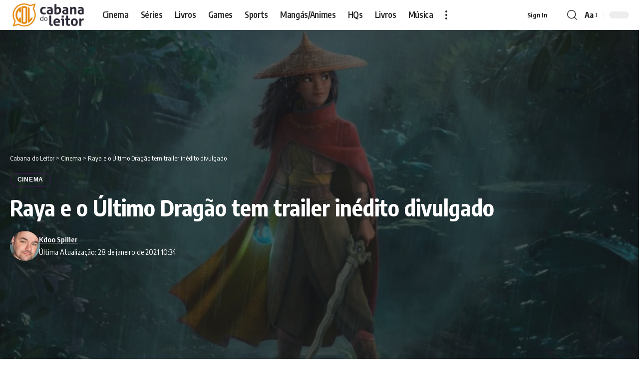

--- FILE ---
content_type: text/html; charset=UTF-8
request_url: https://cabanadoleitor.com.br/raya-e-o-ultimo-dragao-disney-plus-novo-trailer/
body_size: 17876
content:
<!DOCTYPE html><html lang="pt-BR" prefix="og: https://ogp.me/ns#"><head><script data-no-optimize="1" type="4dca018925bdd1004b90ea40-text/javascript">var litespeed_docref=sessionStorage.getItem("litespeed_docref");litespeed_docref&&(Object.defineProperty(document,"referrer",{get:function(){return litespeed_docref}}),sessionStorage.removeItem("litespeed_docref"));</script> <meta charset="UTF-8" /><meta http-equiv="X-UA-Compatible" content="IE=edge" /><meta name="viewport" content="width=device-width, initial-scale=1.0" /><link rel="profile" href="https://gmpg.org/xfn/11" />
 <script id="google_gtagjs-js-consent-mode-data-layer" type="litespeed/javascript">window.dataLayer=window.dataLayer||[];function gtag(){dataLayer.push(arguments)}
gtag('consent','default',{"ad_personalization":"denied","ad_storage":"denied","ad_user_data":"denied","analytics_storage":"denied","functionality_storage":"denied","security_storage":"denied","personalization_storage":"denied","region":["AT","BE","BG","CH","CY","CZ","DE","DK","EE","ES","FI","FR","GB","GR","HR","HU","IE","IS","IT","LI","LT","LU","LV","MT","NL","NO","PL","PT","RO","SE","SI","SK"],"wait_for_update":500});window._googlesitekitConsentCategoryMap={"statistics":["analytics_storage"],"marketing":["ad_storage","ad_user_data","ad_personalization"],"functional":["functionality_storage","security_storage"],"preferences":["personalization_storage"]};window._googlesitekitConsents={"ad_personalization":"denied","ad_storage":"denied","ad_user_data":"denied","analytics_storage":"denied","functionality_storage":"denied","security_storage":"denied","personalization_storage":"denied","region":["AT","BE","BG","CH","CY","CZ","DE","DK","EE","ES","FI","FR","GB","GR","HR","HU","IE","IS","IT","LI","LT","LU","LV","MT","NL","NO","PL","PT","RO","SE","SI","SK"],"wait_for_update":500}</script> <title>Raya e o Último Dragão tem trailer inédito divulgado</title><meta name="description" content="Nova animação da Disney estreia em março nos cinemas e Disney+."/><meta name="robots" content="follow, index, max-snippet:-1, max-video-preview:-1, max-image-preview:large"/><script src="/cdn-cgi/scripts/7d0fa10a/cloudflare-static/rocket-loader.min.js" data-cf-settings="4dca018925bdd1004b90ea40-|49"></script><link rel="preload" as="style" onload="this.onload=null;this.rel='stylesheet'" id="rb-preload-gfonts" href="https://fonts.googleapis.com/css?family=Encode+Sans+Condensed%3A200%2C300%2C400%2C500%2C600%2C700%2C800%2C900&amp;display=swap" crossorigin><noscript><link rel="stylesheet" href="https://fonts.googleapis.com/css?family=Encode+Sans+Condensed%3A200%2C300%2C400%2C500%2C600%2C700%2C800%2C900&amp;display=swap"></noscript><link rel="canonical" href="https://cabanadoleitor.com.br/raya-e-o-ultimo-dragao-disney-plus-novo-trailer/" /><meta property="og:locale" content="pt_BR" /><meta property="og:type" content="article" /><meta property="og:title" content="Raya e o Último Dragão tem trailer inédito divulgado" /><meta property="og:description" content="Nova animação da Disney estreia em março nos cinemas e Disney+." /><meta property="og:url" content="https://cabanadoleitor.com.br/raya-e-o-ultimo-dragao-disney-plus-novo-trailer/" /><meta property="og:site_name" content="Cabana do Leitor" /><meta property="article:publisher" content="https://www.facebook.com/cabanadoleitorface/" /><meta property="article:author" content="https://www.facebook.com/KdooSpiller" /><meta property="article:tag" content="disney" /><meta property="article:tag" content="Disney+" /><meta property="article:section" content="Cinema" /><meta property="og:updated_time" content="2021-01-28T10:34:31-03:00" /><meta property="fb:admins" content="100064643833324" /><meta property="og:image" content="https://cabanadoleitor.com.br/wp-admin/admin-ajax.php?action=rank_math_overlay_thumb&id=113749&type=cabana&hash=ee0c24bc6eca1d54a37af0ca3dc760a9" /><meta property="og:image:secure_url" content="https://cabanadoleitor.com.br/wp-admin/admin-ajax.php?action=rank_math_overlay_thumb&id=113749&type=cabana&hash=ee0c24bc6eca1d54a37af0ca3dc760a9" /><meta property="og:image:width" content="1280" /><meta property="og:image:height" content="720" /><meta property="og:image:alt" content="Raya e o Último Dragão tem trailer inédito divulgado" /><meta property="og:image:type" content="image/jpeg" /><meta property="article:published_time" content="2021-01-26T12:12:11-03:00" /><meta property="article:modified_time" content="2021-01-28T10:34:31-03:00" /><meta name="twitter:card" content="summary_large_image" /><meta name="twitter:title" content="Raya e o Último Dragão tem trailer inédito divulgado" /><meta name="twitter:description" content="Nova animação da Disney estreia em março nos cinemas e Disney+." /><meta name="twitter:site" content="@cabanadoleitor" /><meta name="twitter:creator" content="@cabanadoleitor" /><meta name="twitter:image" content="https://cabanadoleitor.com.br/wp-admin/admin-ajax.php?action=rank_math_overlay_thumb&id=113749&type=cabana&hash=ee0c24bc6eca1d54a37af0ca3dc760a9" /><meta name="twitter:label1" content="Escrito por" /><meta name="twitter:data1" content="Kdoo Spiller" /><meta name="twitter:label2" content="Tempo para leitura" /><meta name="twitter:data2" content="Menos de um minuto" /> <script type="application/ld+json" class="rank-math-schema-pro">{"@context":"https://schema.org","@graph":[{"@type":["NewsMediaOrganization","Organization"],"@id":"https://cabanadoleitor.com.br/#organization","name":"Cabana do Leitor","url":"https://cabanadoleitor.com.br","sameAs":["https://www.facebook.com/cabanadoleitorface/","https://twitter.com/cabanadoleitor","https://www.instagram.com/cabanadoleitor/","https://www.youtube.com/@cabanadoleitor","https://www.tiktok.com/@cabanadoleitor","https://www.patreon.com/c/CabanadoLeitor"],"email":"contato@cabanadoleitor.com.br","logo":{"@type":"ImageObject","@id":"https://cabanadoleitor.com.br/#logo","url":"https://cabanadoleitor.com.br/wp-content/uploads/2022/09/CabanaDoLeitor_logo-nfg.png","contentUrl":"https://cabanadoleitor.com.br/wp-content/uploads/2022/09/CabanaDoLeitor_logo-nfg.png","caption":"Cabana do Leitor","inLanguage":"pt-BR","width":"792","height":"311"},"description":"Cabana do Leitor \u00e9 um site feito por f\u00e3s para f\u00e3s sobre Not\u00edcias Cinema, S\u00e9ries, Livros, Animes, Mang\u00e1s, HQs, Analises, Reviews e Opini\u00e3o.","legalName":"edilson"},{"@type":"WebSite","@id":"https://cabanadoleitor.com.br/#website","url":"https://cabanadoleitor.com.br","name":"Cabana do Leitor","alternateName":"CDL","publisher":{"@id":"https://cabanadoleitor.com.br/#organization"},"inLanguage":"pt-BR"},{"@type":"ImageObject","@id":"https://cabanadoleitor.com.br/wp-content/uploads/2021/01/Raya_Ultimo_Dragao_Disney_CDL_1280x720_02.jpg","url":"https://cabanadoleitor.com.br/wp-content/uploads/2021/01/Raya_Ultimo_Dragao_Disney_CDL_1280x720_02.jpg","width":"1280","height":"720","inLanguage":"pt-BR"},{"@type":"BreadcrumbList","@id":"https://cabanadoleitor.com.br/raya-e-o-ultimo-dragao-disney-plus-novo-trailer/#breadcrumb","itemListElement":[{"@type":"ListItem","position":"1","item":{"@id":"https://cabanadoleitor.com.br","name":"In\u00edcio"}},{"@type":"ListItem","position":"2","item":{"@id":"https://cabanadoleitor.com.br/cinema/","name":"Cinema"}},{"@type":"ListItem","position":"3","item":{"@id":"https://cabanadoleitor.com.br/raya-e-o-ultimo-dragao-disney-plus-novo-trailer/","name":"Raya e o \u00daltimo Drag\u00e3o tem trailer in\u00e9dito divulgado"}}]},{"@type":"WebPage","@id":"https://cabanadoleitor.com.br/raya-e-o-ultimo-dragao-disney-plus-novo-trailer/#webpage","url":"https://cabanadoleitor.com.br/raya-e-o-ultimo-dragao-disney-plus-novo-trailer/","name":"Raya e o \u00daltimo Drag\u00e3o tem trailer in\u00e9dito divulgado","datePublished":"2021-01-26T12:12:11-03:00","dateModified":"2021-01-28T10:34:31-03:00","isPartOf":{"@id":"https://cabanadoleitor.com.br/#website"},"primaryImageOfPage":{"@id":"https://cabanadoleitor.com.br/wp-content/uploads/2021/01/Raya_Ultimo_Dragao_Disney_CDL_1280x720_02.jpg"},"inLanguage":"pt-BR","breadcrumb":{"@id":"https://cabanadoleitor.com.br/raya-e-o-ultimo-dragao-disney-plus-novo-trailer/#breadcrumb"}},{"@type":"Person","@id":"https://cabanadoleitor.com.br/autor/kdoo/","name":"Kdoo Spiller","description":"Publicit\u00e1rio, designer gr\u00e1fico e nas horas vagas um entusiasta de filmes, s\u00e9ries, animes, tokusatsus e HQ's desde os anos 90... Sem essa de Marvete ou DCnauta: o esquema \u00e9 ter hist\u00f3rias boas para serem contadas! #FicaDica","url":"https://cabanadoleitor.com.br/autor/kdoo/","image":{"@type":"ImageObject","@id":"https://cabanadoleitor.com.br/wp-content/uploads/2025/10/eqrfw4r24-96x96.jpg","url":"https://cabanadoleitor.com.br/wp-content/uploads/2025/10/eqrfw4r24-96x96.jpg","caption":"Kdoo Spiller","inLanguage":"pt-BR"},"sameAs":["https://www.facebook.com/KdooSpiller"],"worksFor":{"@id":"https://cabanadoleitor.com.br/#organization"}},{"@type":"NewsArticle","headline":"Raya e o \u00daltimo Drag\u00e3o tem trailer in\u00e9dito divulgado","datePublished":"2021-01-26T12:12:11-03:00","dateModified":"2021-01-28T10:34:31-03:00","articleSection":"Cinema","author":{"@id":"https://cabanadoleitor.com.br/autor/kdoo/","name":"Kdoo Spiller"},"publisher":{"@id":"https://cabanadoleitor.com.br/#organization"},"description":"\u200eNova anima\u00e7\u00e3o da Disney estreia em mar\u00e7o nos cinemas e Disney+.\u200e","copyrightYear":"2021","copyrightHolder":{"@id":"https://cabanadoleitor.com.br/#organization"},"name":"Raya e o \u00daltimo Drag\u00e3o tem trailer in\u00e9dito divulgado","@id":"https://cabanadoleitor.com.br/raya-e-o-ultimo-dragao-disney-plus-novo-trailer/#richSnippet","isPartOf":{"@id":"https://cabanadoleitor.com.br/raya-e-o-ultimo-dragao-disney-plus-novo-trailer/#webpage"},"image":{"@id":"https://cabanadoleitor.com.br/wp-content/uploads/2021/01/Raya_Ultimo_Dragao_Disney_CDL_1280x720_02.jpg"},"inLanguage":"pt-BR","mainEntityOfPage":{"@id":"https://cabanadoleitor.com.br/raya-e-o-ultimo-dragao-disney-plus-novo-trailer/#webpage"}}]}</script> <link rel='dns-prefetch' href='//www.googletagmanager.com' /><link rel='dns-prefetch' href='//pagead2.googlesyndication.com' /><link rel='dns-prefetch' href='//fundingchoicesmessages.google.com' /><link rel="alternate" type="application/rss+xml" title="Feed para Cabana do Leitor &raquo;" href="https://cabanadoleitor.com.br/feed/" /><link rel="alternate" type="application/rss+xml" title="Feed de comentários para Cabana do Leitor &raquo;" href="https://cabanadoleitor.com.br/comments/feed/" /><link rel="alternate" type="application/rss+xml" title="Feed de comentários para Cabana do Leitor &raquo; Raya e o Último Dragão tem trailer inédito divulgado" href="https://cabanadoleitor.com.br/raya-e-o-ultimo-dragao-disney-plus-novo-trailer/feed/" /><link rel="alternate" title="oEmbed (JSON)" type="application/json+oembed" href="https://cabanadoleitor.com.br/wp-json/oembed/1.0/embed?url=https%3A%2F%2Fcabanadoleitor.com.br%2Fraya-e-o-ultimo-dragao-disney-plus-novo-trailer%2F" /><link rel="alternate" title="oEmbed (XML)" type="text/xml+oembed" href="https://cabanadoleitor.com.br/wp-json/oembed/1.0/embed?url=https%3A%2F%2Fcabanadoleitor.com.br%2Fraya-e-o-ultimo-dragao-disney-plus-novo-trailer%2F&#038;format=xml" /><link rel="pingback" href="https://cabanadoleitor.com.br/xmlrpc.php" /><link data-optimized="2" rel="stylesheet" href="https://cabanadoleitor.com.br/wp-content/litespeed/css/3c9020e461aa093149bf698db35643b4.css?ver=ed566" /> <script type="litespeed/javascript" data-src="https://cabanadoleitor.com.br/wp-includes/js/jquery/jquery.min.js" id="jquery-core-js"></script> 
 <script type="litespeed/javascript" data-src="https://www.googletagmanager.com/gtag/js?id=GT-NFRNFKK" id="google_gtagjs-js"></script> <script id="google_gtagjs-js-after" type="litespeed/javascript">window.dataLayer=window.dataLayer||[];function gtag(){dataLayer.push(arguments)}
gtag("set","linker",{"domains":["cabanadoleitor.com.br"]});gtag("js",new Date());gtag("set","developer_id.dZTNiMT",!0);gtag("config","GT-NFRNFKK",{"googlesitekit_post_type":"post","googlesitekit_post_author":"Kdoo Spiller","googlesitekit_post_date":"20210126"});window._googlesitekit=window._googlesitekit||{};window._googlesitekit.throttledEvents=[];window._googlesitekit.gtagEvent=(name,data)=>{var key=JSON.stringify({name,data});if(!!window._googlesitekit.throttledEvents[key]){return}window._googlesitekit.throttledEvents[key]=!0;setTimeout(()=>{delete window._googlesitekit.throttledEvents[key]},5);gtag("event",name,{...data,event_source:"site-kit"})}</script> <link rel="preload" href="https://cabanadoleitor.com.br/wp-content/themes/foxiz/assets/fonts/icons.woff2?ver=2.5.0" as="font" type="font/woff2" crossorigin="anonymous"><link rel="https://api.w.org/" href="https://cabanadoleitor.com.br/wp-json/" /><link rel="alternate" title="JSON" type="application/json" href="https://cabanadoleitor.com.br/wp-json/wp/v2/posts/113748" /><link rel="EditURI" type="application/rsd+xml" title="RSD" href="https://cabanadoleitor.com.br/xmlrpc.php?rsd" /><meta name="generator" content="WordPress 6.9" /><link rel='shortlink' href='https://cabanadoleitor.com.br/?p=113748' /><meta name="generator" content="Site Kit by Google 1.170.0" /><meta name="google-adsense-platform-account" content="ca-host-pub-2644536267352236"><meta name="google-adsense-platform-domain" content="sitekit.withgoogle.com">
 <script id="google_gtagjs-inline" type="litespeed/javascript">window.dataLayer=window.dataLayer||[];function gtag(){dataLayer.push(arguments)}gtag('js',new Date());gtag('config','G-E1J43LLSVG',{'anonymize_ip':!0})</script>  <script type="litespeed/javascript" data-src="https://pagead2.googlesyndication.com/pagead/js/adsbygoogle.js?client=ca-pub-7325225997650019&amp;host=ca-host-pub-2644536267352236" crossorigin="anonymous"></script> <link rel="icon" href="https://cabanadoleitor.com.br/wp-content/uploads/2026/01/cropped-LogoCDL_512x512px-32x32.png" sizes="32x32" /><link rel="icon" href="https://cabanadoleitor.com.br/wp-content/uploads/2026/01/cropped-LogoCDL_512x512px-192x192.png" sizes="192x192" /><link rel="apple-touch-icon" href="https://cabanadoleitor.com.br/wp-content/uploads/2026/01/cropped-LogoCDL_512x512px-180x180.png" /><meta name="msapplication-TileImage" content="https://cabanadoleitor.com.br/wp-content/uploads/2026/01/cropped-LogoCDL_512x512px-270x270.png" /> <script data-cfasync="false" type="text/javascript" id="clever-core">/*  */
(function () {

    function initClever() {

        if (!document.body || !document.body.classList.contains('single-post')) {
            return;
        }

        var a, c = document.createElement("script"), f = window.frameElement;

        c.id = "CleverCoreLoader56660";
        c.src = "https://scripts.cleverwebserver.com/48db68b49b181bce67a23365d121d970.js";
        c.async = true;
        c.type = "text/javascript";
        c.setAttribute("data-target", window.name || (f && f.getAttribute("id")));

        try {
            a = parent.document.getElementsByTagName("script")[0] || document.getElementsByTagName("script")[0];
        } catch (e) {
            a = false;
        }

        a || (a = document.getElementsByTagName("head")[0] || document.getElementsByTagName("body")[0]);
        a.parentNode.insertBefore(c, a);
    }

    if (document.readyState === 'loading') {
        document.addEventListener('DOMContentLoaded', initClever);
    } else {
        initClever();
    }

})();
/*  */</script> </head><body class="wp-singular post-template-default single single-post postid-113748 single-format-standard wp-embed-responsive wp-theme-foxiz personalized-all elementor-default elementor-kit-134331 menu-ani-4 hover-ani-1 btn-ani-1 btn-transform-1 is-rm-1 lmeta-dot loader-2 dark-sw-1 mtax-1 menu-glass-effect t-menu-glass-effect toc-smooth is-hd-1 is-standard-5 is-backtop none-m-backtop  is-mstick is-smart-sticky" data-theme="default"><div class="site-outer"><div id="site-header" class="header-wrap rb-section header-set-1 header-1 header-wrapper style-shadow"><aside id="rb-privacy" class="privacy-bar privacy-left"><div class="privacy-inner"><div class="privacy-content">Ao utilizar este site, você concorda com a<a href="https://cabanadoleitor.com.br/politica-de-privacidade-e-contato/">Política de Privacidade</a>e os<a href="https://cabanadoleitor.com.br/politica-de-privacidade-e-contato/">Termos de Uso</a>.</div><div class="privacy-dismiss"><a id="privacy-trigger" href="#" role="button" class="privacy-dismiss-btn is-btn"><span>Aceito</span></a></div></div></aside><div id="navbar-outer" class="navbar-outer"><div id="sticky-holder" class="sticky-holder"><div class="navbar-wrap"><div class="rb-container edge-padding"><div class="navbar-inner"><div class="navbar-left"><div class="logo-wrap is-image-logo site-branding">
<a href="https://cabanadoleitor.com.br/" class="logo" title="Cabana do Leitor">
<img data-lazyloaded="1" src="[data-uri]" class="logo-default" data-mode="default" height="311" width="792" data-src="https://cabanadoleitor.com.br/wp-content/uploads/2026/01/CabanaDoLeitor_logo-nfg.webp" alt="Cabana do Leitor" decoding="async" loading="eager" fetchpriority="high"><img data-lazyloaded="1" src="[data-uri]" class="logo-dark" data-mode="dark" height="311" width="792" data-src="https://cabanadoleitor.com.br/wp-content/uploads/2026/01/CabanaDoLeitor_logo-nu2.webp" alt="Cabana do Leitor" decoding="async" loading="eager" fetchpriority="high">			</a></div><nav id="site-navigation" class="main-menu-wrap" aria-label="main menu"><ul id="menu-cabana-main-menu" class="main-menu rb-menu large-menu" itemscope itemtype="https://www.schema.org/SiteNavigationElement"><li id="menu-item-188061" class="menu-item menu-item-type-custom menu-item-object-custom menu-item-188061"><a href="https://cabanadoleitor.com.br/cinema/"><span>Cinema</span></a></li><li id="menu-item-188062" class="menu-item menu-item-type-custom menu-item-object-custom menu-item-188062"><a title="Séries" href="https://cabanadoleitor.com.br/series-de-tv"><span>Séries</span></a></li><li id="menu-item-188067" class="menu-item menu-item-type-custom menu-item-object-custom menu-item-188067"><a href="https://cabanadoleitor.com.br/livros"><span>Livros</span></a></li><li id="menu-item-188063" class="menu-item menu-item-type-custom menu-item-object-custom menu-item-188063"><a title="Games" href="https://cabanadoleitor.com.br/games/"><span>Games</span></a></li><li id="menu-item-188064" class="menu-item menu-item-type-custom menu-item-object-custom menu-item-188064"><a title="Sports" href="https://cabanadoleitor.com.br/esports/"><span>Sports</span></a></li><li id="menu-item-188065" class="menu-item menu-item-type-custom menu-item-object-custom menu-item-188065"><a title="Mangás e Animes" href="https://cabanadoleitor.com.br/manga-e-anime/"><span>Mangás/Animes</span></a></li><li id="menu-item-188066" class="menu-item menu-item-type-custom menu-item-object-custom menu-item-188066"><a title="HQs" href="https://cabanadoleitor.com.br/hqs"><span>HQs</span></a></li><li id="menu-item-188069" class="menu-item menu-item-type-custom menu-item-object-custom menu-item-188069"><a title="Livros" href="https://cabanadoleitor.com.br/livros"><span>Livros</span></a></li><li id="menu-item-188070" class="menu-item menu-item-type-custom menu-item-object-custom menu-item-188070"><a title="Música" href="https://cabanadoleitor.com.br/musica/"><span>Música</span></a></li></ul></nav><div class="more-section-outer menu-has-child-flex menu-has-child-mega-columns layout-col-3">
<a class="more-trigger icon-holder" href="#" rel="nofollow" role="button" data-title="Mais" aria-label="more">
<span class="dots-icon"><span></span><span></span><span></span></span> </a><div id="rb-more" class="more-section flex-dropdown"><div class="more-section-inner"><div class="more-content"><div class="header-search-form is-form-layout">
<span class="h5">Pesquisa</span><form method="get" action="https://cabanadoleitor.com.br/" class="rb-search-form live-search-form"  data-search="post" data-limit="0" data-follow="0" data-tax="category" data-dsource="0"  data-ptype=""><div class="search-form-inner"><span class="search-icon"><i class="rbi rbi-search" aria-hidden="true"></i></span><span class="search-text"><input type="text" class="field" placeholder="Pesquisa" value="" name="s"/></span><span class="rb-search-submit"><input type="submit" value="Pesquisar"/><i class="rbi rbi-cright" aria-hidden="true"></i></span><span class="live-search-animation rb-loader"></span></div><div class="live-search-response"></div></form></div></div><div class="collapse-footer"><div class="collapse-footer-menu"><ul id="menu-mobile-quick-access" class="collapse-footer-menu-inner"><li id="menu-item-187847" class="menu-item menu-item-type-post_type menu-item-object-page menu-item-187847"><a href="https://cabanadoleitor.com.br/faca-sua-cabana/"><span>Faça Sua Cabana</span></a></li><li id="menu-item-187848" class="menu-item menu-item-type-post_type menu-item-object-page menu-item-187848"><a href="https://cabanadoleitor.com.br/lista-de-leitura/"><span>Lista de Leitura</span></a></li><li id="menu-item-187849" class="menu-item menu-item-type-post_type menu-item-object-page menu-item-privacy-policy menu-item-187849"><a rel="privacy-policy" href="https://cabanadoleitor.com.br/politica-de-privacidade-e-contato/"><span>Política de Privacidade e Contato</span></a></li></ul></div><div class="collapse-copyright">© 2026 Cabana do Leitor é um site de cultura pop. todos os direitos reservadoss.</div></div></div></div></div></div><div class="navbar-right"><div class="wnav-holder widget-h-login header-dropdown-outer">
<a href="https://cabanadoleitor.com.br/acesso/?redirect_to=https%3A%2F%2Fcabanadoleitor.com.br%2Fraya-e-o-ultimo-dragao-disney-plus-novo-trailer%2F" class="login-toggle is-login is-btn header-element" rel="nofollow" role="button" aria-label="Sign In"><span>Sign In</span></a></div><div class="wnav-holder w-header-search header-dropdown-outer">
<a href="#" role="button" data-title="Pesquisar" class="icon-holder header-element search-btn search-trigger" aria-label="Search">
<i class="rbi rbi-search wnav-icon" aria-hidden="true"></i>							</a><div class="header-dropdown"><div class="header-search-form is-icon-layout"><form method="get" action="https://cabanadoleitor.com.br/" class="rb-search-form live-search-form"  data-search="post" data-limit="0" data-follow="0" data-tax="category" data-dsource="0"  data-ptype=""><div class="search-form-inner"><span class="search-icon"><i class="rbi rbi-search" aria-hidden="true"></i></span><span class="search-text"><input type="text" class="field" placeholder="Pesquisa" value="" name="s"/></span><span class="rb-search-submit"><input type="submit" value="Pesquisar"/><i class="rbi rbi-cright" aria-hidden="true"></i></span><span class="live-search-animation rb-loader"></span></div><div class="live-search-response"></div></form></div></div></div><div class="wnav-holder font-resizer">
<a href="#" role="button" class="font-resizer-trigger" data-title="Font Resizer"><span class="screen-reader-text">Font Resizer</span><strong>Aa</strong></a></div><div class="dark-mode-toggle-wrap"><div class="dark-mode-toggle">
<span class="dark-mode-slide">
<i class="dark-mode-slide-btn mode-icon-dark" data-title="Modo Padrão"><svg class="svg-icon svg-mode-dark" aria-hidden="true" role="img" focusable="false" xmlns="http://www.w3.org/2000/svg" viewBox="0 0 1024 1024"><path fill="currentColor" d="M968.172 426.83c-2.349-12.673-13.274-21.954-26.16-22.226-12.876-0.22-24.192 8.54-27.070 21.102-27.658 120.526-133.48 204.706-257.334 204.706-145.582 0-264.022-118.44-264.022-264.020 0-123.86 84.18-229.676 204.71-257.33 12.558-2.88 21.374-14.182 21.102-27.066s-9.548-23.81-22.22-26.162c-27.996-5.196-56.654-7.834-85.176-7.834-123.938 0-240.458 48.266-328.098 135.904-87.638 87.638-135.902 204.158-135.902 328.096s48.264 240.458 135.902 328.096c87.64 87.638 204.16 135.904 328.098 135.904s240.458-48.266 328.098-135.904c87.638-87.638 135.902-204.158 135.902-328.096 0-28.498-2.638-57.152-7.828-85.17z"></path></svg></i>
<i class="dark-mode-slide-btn mode-icon-default" data-title="Modo Escuro"><svg class="svg-icon svg-mode-light" aria-hidden="true" role="img" focusable="false" xmlns="http://www.w3.org/2000/svg" viewBox="0 0 232.447 232.447"><path fill="currentColor" d="M116.211,194.8c-4.143,0-7.5,3.357-7.5,7.5v22.643c0,4.143,3.357,7.5,7.5,7.5s7.5-3.357,7.5-7.5V202.3 C123.711,198.157,120.354,194.8,116.211,194.8z" /><path fill="currentColor" d="M116.211,37.645c4.143,0,7.5-3.357,7.5-7.5V7.505c0-4.143-3.357-7.5-7.5-7.5s-7.5,3.357-7.5,7.5v22.641 C108.711,34.288,112.068,37.645,116.211,37.645z" /><path fill="currentColor" d="M50.054,171.78l-16.016,16.008c-2.93,2.929-2.931,7.677-0.003,10.606c1.465,1.466,3.385,2.198,5.305,2.198 c1.919,0,3.838-0.731,5.302-2.195l16.016-16.008c2.93-2.929,2.931-7.677,0.003-10.606C57.731,168.852,52.982,168.851,50.054,171.78 z" /><path fill="currentColor" d="M177.083,62.852c1.919,0,3.838-0.731,5.302-2.195L198.4,44.649c2.93-2.929,2.931-7.677,0.003-10.606 c-2.93-2.932-7.679-2.931-10.607-0.003l-16.016,16.008c-2.93,2.929-2.931,7.677-0.003,10.607 C173.243,62.12,175.163,62.852,177.083,62.852z" /><path fill="currentColor" d="M37.645,116.224c0-4.143-3.357-7.5-7.5-7.5H7.5c-4.143,0-7.5,3.357-7.5,7.5s3.357,7.5,7.5,7.5h22.645 C34.287,123.724,37.645,120.366,37.645,116.224z" /><path fill="currentColor" d="M224.947,108.724h-22.652c-4.143,0-7.5,3.357-7.5,7.5s3.357,7.5,7.5,7.5h22.652c4.143,0,7.5-3.357,7.5-7.5 S229.09,108.724,224.947,108.724z" /><path fill="currentColor" d="M50.052,60.655c1.465,1.465,3.384,2.197,5.304,2.197c1.919,0,3.839-0.732,5.303-2.196c2.93-2.929,2.93-7.678,0.001-10.606 L44.652,34.042c-2.93-2.93-7.679-2.929-10.606-0.001c-2.93,2.929-2.93,7.678-0.001,10.606L50.052,60.655z" /><path fill="currentColor" d="M182.395,171.782c-2.93-2.929-7.679-2.93-10.606-0.001c-2.93,2.929-2.93,7.678-0.001,10.607l16.007,16.008 c1.465,1.465,3.384,2.197,5.304,2.197c1.919,0,3.839-0.732,5.303-2.196c2.93-2.929,2.93-7.678,0.001-10.607L182.395,171.782z" /><path fill="currentColor" d="M116.22,48.7c-37.232,0-67.523,30.291-67.523,67.523s30.291,67.523,67.523,67.523s67.522-30.291,67.522-67.523 S153.452,48.7,116.22,48.7z M116.22,168.747c-28.962,0-52.523-23.561-52.523-52.523S87.258,63.7,116.22,63.7 c28.961,0,52.522,23.562,52.522,52.523S145.181,168.747,116.22,168.747z" /></svg></i>
</span></div></div></div></div></div></div><div id="header-mobile" class="header-mobile mh-style-shadow"><div class="header-mobile-wrap"><div class="mbnav edge-padding"><div class="navbar-left"><div class="mobile-toggle-wrap">
<a href="#" class="mobile-menu-trigger" role="button" rel="nofollow" aria-label="Open mobile menu">		<span class="burger-icon"><span></span><span></span><span></span></span>
</a></div><div class="mobile-logo-wrap is-image-logo site-branding">
<a href="https://cabanadoleitor.com.br/" title="Cabana do Leitor">
<img data-lazyloaded="1" src="[data-uri]" class="logo-default" data-mode="default" height="311" width="792" data-src="https://cabanadoleitor.com.br/wp-content/uploads/2026/01/CabanaDoLeitor_logo-nfg.webp" alt="Cabana do Leitor" decoding="async" loading="eager" fetchpriority="high"><img data-lazyloaded="1" src="[data-uri]" class="logo-dark" data-mode="dark" height="311" width="792" data-src="https://cabanadoleitor.com.br/wp-content/uploads/2026/01/CabanaDoLeitor_logo-nu2.webp" alt="Cabana do Leitor" decoding="async" loading="eager" fetchpriority="high">			</a></div></div><div class="navbar-right">
<a role="button" href="#" class="mobile-menu-trigger mobile-search-icon" aria-label="search"><i class="rbi rbi-search wnav-icon" aria-hidden="true"></i></a><div class="wnav-holder font-resizer">
<a href="#" role="button" class="font-resizer-trigger" data-title="Font Resizer"><span class="screen-reader-text">Font Resizer</span><strong>Aa</strong></a></div><div class="dark-mode-toggle-wrap"><div class="dark-mode-toggle">
<span class="dark-mode-slide">
<i class="dark-mode-slide-btn mode-icon-dark" data-title="Modo Padrão"><svg class="svg-icon svg-mode-dark" aria-hidden="true" role="img" focusable="false" xmlns="http://www.w3.org/2000/svg" viewBox="0 0 1024 1024"><path fill="currentColor" d="M968.172 426.83c-2.349-12.673-13.274-21.954-26.16-22.226-12.876-0.22-24.192 8.54-27.070 21.102-27.658 120.526-133.48 204.706-257.334 204.706-145.582 0-264.022-118.44-264.022-264.020 0-123.86 84.18-229.676 204.71-257.33 12.558-2.88 21.374-14.182 21.102-27.066s-9.548-23.81-22.22-26.162c-27.996-5.196-56.654-7.834-85.176-7.834-123.938 0-240.458 48.266-328.098 135.904-87.638 87.638-135.902 204.158-135.902 328.096s48.264 240.458 135.902 328.096c87.64 87.638 204.16 135.904 328.098 135.904s240.458-48.266 328.098-135.904c87.638-87.638 135.902-204.158 135.902-328.096 0-28.498-2.638-57.152-7.828-85.17z"></path></svg></i>
<i class="dark-mode-slide-btn mode-icon-default" data-title="Modo Escuro"><svg class="svg-icon svg-mode-light" aria-hidden="true" role="img" focusable="false" xmlns="http://www.w3.org/2000/svg" viewBox="0 0 232.447 232.447"><path fill="currentColor" d="M116.211,194.8c-4.143,0-7.5,3.357-7.5,7.5v22.643c0,4.143,3.357,7.5,7.5,7.5s7.5-3.357,7.5-7.5V202.3 C123.711,198.157,120.354,194.8,116.211,194.8z" /><path fill="currentColor" d="M116.211,37.645c4.143,0,7.5-3.357,7.5-7.5V7.505c0-4.143-3.357-7.5-7.5-7.5s-7.5,3.357-7.5,7.5v22.641 C108.711,34.288,112.068,37.645,116.211,37.645z" /><path fill="currentColor" d="M50.054,171.78l-16.016,16.008c-2.93,2.929-2.931,7.677-0.003,10.606c1.465,1.466,3.385,2.198,5.305,2.198 c1.919,0,3.838-0.731,5.302-2.195l16.016-16.008c2.93-2.929,2.931-7.677,0.003-10.606C57.731,168.852,52.982,168.851,50.054,171.78 z" /><path fill="currentColor" d="M177.083,62.852c1.919,0,3.838-0.731,5.302-2.195L198.4,44.649c2.93-2.929,2.931-7.677,0.003-10.606 c-2.93-2.932-7.679-2.931-10.607-0.003l-16.016,16.008c-2.93,2.929-2.931,7.677-0.003,10.607 C173.243,62.12,175.163,62.852,177.083,62.852z" /><path fill="currentColor" d="M37.645,116.224c0-4.143-3.357-7.5-7.5-7.5H7.5c-4.143,0-7.5,3.357-7.5,7.5s3.357,7.5,7.5,7.5h22.645 C34.287,123.724,37.645,120.366,37.645,116.224z" /><path fill="currentColor" d="M224.947,108.724h-22.652c-4.143,0-7.5,3.357-7.5,7.5s3.357,7.5,7.5,7.5h22.652c4.143,0,7.5-3.357,7.5-7.5 S229.09,108.724,224.947,108.724z" /><path fill="currentColor" d="M50.052,60.655c1.465,1.465,3.384,2.197,5.304,2.197c1.919,0,3.839-0.732,5.303-2.196c2.93-2.929,2.93-7.678,0.001-10.606 L44.652,34.042c-2.93-2.93-7.679-2.929-10.606-0.001c-2.93,2.929-2.93,7.678-0.001,10.606L50.052,60.655z" /><path fill="currentColor" d="M182.395,171.782c-2.93-2.929-7.679-2.93-10.606-0.001c-2.93,2.929-2.93,7.678-0.001,10.607l16.007,16.008 c1.465,1.465,3.384,2.197,5.304,2.197c1.919,0,3.839-0.732,5.303-2.196c2.93-2.929,2.93-7.678,0.001-10.607L182.395,171.782z" /><path fill="currentColor" d="M116.22,48.7c-37.232,0-67.523,30.291-67.523,67.523s30.291,67.523,67.523,67.523s67.522-30.291,67.522-67.523 S153.452,48.7,116.22,48.7z M116.22,168.747c-28.962,0-52.523-23.561-52.523-52.523S87.258,63.7,116.22,63.7 c28.961,0,52.522,23.562,52.522,52.523S145.181,168.747,116.22,168.747z" /></svg></i>
</span></div></div></div></div></div><div class="mobile-collapse"><div class="collapse-holder"><div class="collapse-inner"><div class="mobile-search-form edge-padding"><div class="header-search-form is-form-layout">
<span class="h5">Pesquisa</span><form method="get" action="https://cabanadoleitor.com.br/" class="rb-search-form"  data-search="post" data-limit="0" data-follow="0" data-tax="category" data-dsource="0"  data-ptype=""><div class="search-form-inner"><span class="search-icon"><i class="rbi rbi-search" aria-hidden="true"></i></span><span class="search-text"><input type="text" class="field" placeholder="Pesquisa" value="" name="s"/></span><span class="rb-search-submit"><input type="submit" value="Pesquisar"/><i class="rbi rbi-cright" aria-hidden="true"></i></span></div></form></div></div><nav class="mobile-menu-wrap edge-padding"><ul id="mobile-menu" class="mobile-menu"><li class="menu-item menu-item-type-custom menu-item-object-custom menu-item-188061"><a href="https://cabanadoleitor.com.br/cinema/"><span>Cinema</span></a></li><li class="menu-item menu-item-type-custom menu-item-object-custom menu-item-188062"><a href="https://cabanadoleitor.com.br/series-de-tv"><span>Séries</span></a></li><li class="menu-item menu-item-type-custom menu-item-object-custom menu-item-188067"><a href="https://cabanadoleitor.com.br/livros"><span>Livros</span></a></li><li class="menu-item menu-item-type-custom menu-item-object-custom menu-item-188063"><a href="https://cabanadoleitor.com.br/games/"><span>Games</span></a></li><li class="menu-item menu-item-type-custom menu-item-object-custom menu-item-188064"><a href="https://cabanadoleitor.com.br/esports/"><span>Sports</span></a></li><li class="menu-item menu-item-type-custom menu-item-object-custom menu-item-188065"><a href="https://cabanadoleitor.com.br/manga-e-anime/" title="Mangás e Animes"><span>Mangás/Animes</span></a></li><li class="menu-item menu-item-type-custom menu-item-object-custom menu-item-188066"><a href="https://cabanadoleitor.com.br/hqs"><span>HQs</span></a></li><li class="menu-item menu-item-type-custom menu-item-object-custom menu-item-188069"><a href="https://cabanadoleitor.com.br/livros"><span>Livros</span></a></li><li class="menu-item menu-item-type-custom menu-item-object-custom menu-item-188070"><a href="https://cabanadoleitor.com.br/musica/"><span>Música</span></a></li></ul></nav><div class="collapse-sections"><div class="mobile-login">
<span class="mobile-login-title h6">Faça login se for assinante!</span>
<a href="https://cabanadoleitor.com.br/acesso/?redirect_to=https%3A%2F%2Fcabanadoleitor.com.br%2Fraya-e-o-ultimo-dragao-disney-plus-novo-trailer%2F" class="login-toggle is-login is-btn" rel="nofollow">Sign In</a></div><div class="mobile-socials">
<span class="mobile-social-title h6">Siga o Cabana</span>
<a class="social-link-facebook" aria-label="Facebook" data-title="Facebook" href="https://www.facebook.com/cabanadoleitorface/" target="_blank" rel="noopener nofollow"><i class="rbi rbi-facebook" aria-hidden="true"></i></a><a class="social-link-twitter" aria-label="X" data-title="X" href="https://x.com/CabanaDoLeitor" target="_blank" rel="noopener nofollow"><i class="rbi rbi-twitter" aria-hidden="true"></i></a><a class="social-link-youtube" aria-label="YouTube" data-title="YouTube" href="https://www.youtube.com/@cabanadoleitor" target="_blank" rel="noopener nofollow"><i class="rbi rbi-youtube" aria-hidden="true"></i></a></div></div><div class="collapse-footer"><div class="collapse-footer-menu"><ul id="menu-mobile-quick-access-1" class="collapse-footer-menu-inner"><li class="menu-item menu-item-type-post_type menu-item-object-page menu-item-187847"><a href="https://cabanadoleitor.com.br/faca-sua-cabana/"><span>Faça Sua Cabana</span></a></li><li class="menu-item menu-item-type-post_type menu-item-object-page menu-item-187848"><a href="https://cabanadoleitor.com.br/lista-de-leitura/"><span>Lista de Leitura</span></a></li><li class="menu-item menu-item-type-post_type menu-item-object-page menu-item-privacy-policy menu-item-187849"><a rel="privacy-policy" href="https://cabanadoleitor.com.br/politica-de-privacidade-e-contato/"><span>Política de Privacidade e Contato</span></a></li></ul></div><div class="collapse-copyright">© 2026 Cabana do Leitor é um site de cultura pop. todos os direitos reservados.</div></div></div></div></div></div></div></div></div><div class="site-wrap"><div class="single-standard-5 is-sidebar-right sticky-last-w"><article id="post-113748" class="post-113748 post type-post status-publish format-standard has-post-thumbnail category-cinema tag-disney tag-disney-2"><header class="single-header"><div class="single-header-inner"><div class="s-feat-holder full-dark-overlay">
<img width="1280" height="720" src="https://cabanadoleitor.com.br/wp-content/uploads/2021/01/Raya_Ultimo_Dragao_Disney_CDL_1280x720_02.jpg.webp" class="featured-img wp-post-image" alt="" decoding="async" fetchpriority="high" srcset="https://cabanadoleitor.com.br/wp-content/uploads/2021/01/Raya_Ultimo_Dragao_Disney_CDL_1280x720_02.jpg.webp 1280w, https://cabanadoleitor.com.br/wp-content/uploads/2021/01/Raya_Ultimo_Dragao_Disney_CDL_1280x720_02-640x360.jpg.webp 640w, https://cabanadoleitor.com.br/wp-content/uploads/2021/01/Raya_Ultimo_Dragao_Disney_CDL_1280x720_02-160x90.jpg.webp 160w, https://cabanadoleitor.com.br/wp-content/uploads/2021/01/Raya_Ultimo_Dragao_Disney_CDL_1280x720_02-1024x576.jpg.webp 1024w, https://cabanadoleitor.com.br/wp-content/uploads/2021/01/Raya_Ultimo_Dragao_Disney_CDL_1280x720_02-50x28.jpg.webp 50w, https://cabanadoleitor.com.br/wp-content/uploads/2021/01/Raya_Ultimo_Dragao_Disney_CDL_1280x720_02-380x214.jpg.webp 380w, https://cabanadoleitor.com.br/wp-content/uploads/2021/01/Raya_Ultimo_Dragao_Disney_CDL_1280x720_02-800x450.jpg.webp 800w, https://cabanadoleitor.com.br/wp-content/uploads/2021/01/Raya_Ultimo_Dragao_Disney_CDL_1280x720_02-1160x653.jpg.webp 1160w" sizes="(max-width: 1280px) 100vw, 1280px" title="Raya e o Último Dragão tem trailer inédito divulgado 1"></div><div class="rb-s-container edge-padding"><div class="single-header-content light-scheme"><aside class="breadcrumb-wrap breadcrumb-navxt s-breadcrumb"><div class="breadcrumb-inner" vocab="https://schema.org/" typeof="BreadcrumbList"><span property="itemListElement" typeof="ListItem"><a property="item" typeof="WebPage" title="Go to Cabana do Leitor." href="https://cabanadoleitor.com.br" class="home" ><span property="name">Cabana do Leitor</span></a><meta property="position" content="1"></span> &gt; <span property="itemListElement" typeof="ListItem"><a property="item" typeof="WebPage" title="Go to the Cinema Categoria archives." href="https://cabanadoleitor.com.br/cinema/" class="taxonomy category" ><span property="name">Cinema</span></a><meta property="position" content="2"></span> &gt; <span property="itemListElement" typeof="ListItem"><span property="name" class="post post-post current-item">Raya e o Último Dragão tem trailer inédito divulgado</span><meta property="url" content="https://cabanadoleitor.com.br/raya-e-o-ultimo-dragao-disney-plus-novo-trailer/"><meta property="position" content="3"></span></div></aside><div class="s-cats ecat-border ecat-size-big"><div class="p-categories"><a class="p-category category-id-798" href="https://cabanadoleitor.com.br/cinema/" rel="category">Cinema</a></div></div><h1 class="s-title fw-headline">Raya e o Último Dragão tem trailer inédito divulgado</h1><div class="single-meta yes-0"><div class="smeta-in"><div class="meta-el meta-avatar meta-el multiple-avatar">
<img data-lazyloaded="1" src="[data-uri]" data-src="https://cabanadoleitor.com.br/wp-content/uploads/2025/10/eqrfw4r24-148x150.jpg" width="118" height="120" data-srcset="https://cabanadoleitor.com.br/wp-content/uploads/2025/10/eqrfw4r24.jpg 2x" alt="Kdoo Spiller" class="avatar avatar-120 wp-user-avatar wp-user-avatar-120 alignnone photo" /></div><div class="smeta-sec"><div class="smeta-bottom meta-text">
<time class="updated-date" datetime="2021-01-28T10:34:31-03:00">Última Atualização: 28 de janeiro de 2021 10:34</time></div><div class="p-meta"><div class="meta-inner is-meta"><div class="meta-el co-authors"><div class="meta-separate"><div class="ulightbox-holder"><a class="meta-author-url meta-author" href="https://cabanadoleitor.com.br/autor/kdoo/">Kdoo Spiller</a><div class="ulightbox"><div class="ulightbox-inner"><div class="ubox-header"><a class="author-avatar" href="https://cabanadoleitor.com.br/autor/kdoo/" rel="nofollow" aria-label="Visit posts by Kdoo Spiller"><img data-lazyloaded="1" src="[data-uri]" data-src="https://cabanadoleitor.com.br/wp-content/uploads/2025/10/eqrfw4r24-148x150.jpg" width="100" height="100" data-srcset="https://cabanadoleitor.com.br/wp-content/uploads/2025/10/eqrfw4r24.jpg 2x" alt="Kdoo Spiller" class="avatar avatar-100 wp-user-avatar wp-user-avatar-100 alignnone photo" /></a><div class="is-meta"><div class="nname-info meta-author"><span class="meta-label">Por</span><a class="nice-name" rel="nofollow" href="https://cabanadoleitor.com.br/autor/kdoo/">Kdoo Spiller</a><i class="verified-tick rbi rbi-wavy"></i></div></div></div><div class="bio-description">Publicitário, designer gráfico e nas horas vagas um entusiasta de filmes, séries, animes, tokusatsus e HQ's desde os anos 90... Sem essa de Marvete ou DCnauta:...</div><div class="ulightbox-footer usocials tooltips-n meta-text"><span class="ef-label">Seguir</span><a class="social-link-facebook" aria-label="Facebook" data-title="Facebook" href="https://www.facebook.com/KdooSpiller" target="_blank" rel="noopener nofollow"><i class="rbi rbi-facebook" aria-hidden="true"></i></a></div></div></div></div></div></div><div class="meta-el meta-bookmark"><span class="rb-bookmark bookmark-trigger" data-pid="113748"></span></div></div></div></div></div></div></div></div></div></header><div class="rb-s-container edge-padding"><div class="grid-container"><div class="s-ct"><div class="s-ct-wrap has-lsl"><div class="s-ct-inner"><div class="l-shared-sec-outer show-mobile"><div class="l-shared-sec"><div class="l-shared-header meta-text">
<i class="rbi rbi-share" aria-hidden="true"></i><span class="share-label">Compartilhe</span></div><div class="l-shared-items effect-fadeout">
<a class="share-action share-trigger icon-facebook" aria-label="Share on Facebook" href="https://www.facebook.com/sharer.php?u=https%3A%2F%2Fcabanadoleitor.com.br%2Fraya-e-o-ultimo-dragao-disney-plus-novo-trailer%2F" data-title="Facebook" data-gravity=w  rel="nofollow noopener"><i class="rbi rbi-facebook" aria-hidden="true"></i></a>
<a class="share-action share-trigger icon-twitter" aria-label="Share on X" href="https://twitter.com/intent/tweet?text=Raya+e+o+%C3%9Altimo+Drag%C3%A3o+tem+trailer+in%C3%A9dito+divulgado&amp;url=https%3A%2F%2Fcabanadoleitor.com.br%2Fraya-e-o-ultimo-dragao-disney-plus-novo-trailer%2F&amp;via=CabanaDoLeitor" data-title="X" data-gravity=w  rel="nofollow noopener">
<i class="rbi rbi-twitter" aria-hidden="true"></i></a>
<a class="share-action icon-whatsapp is-web" aria-label="Share on Whatsapp" href="https://web.whatsapp.com/send?text=Raya+e+o+%C3%9Altimo+Drag%C3%A3o+tem+trailer+in%C3%A9dito+divulgado &#9758; https%3A%2F%2Fcabanadoleitor.com.br%2Fraya-e-o-ultimo-dragao-disney-plus-novo-trailer%2F" target="_blank" data-title="WhatsApp" data-gravity=w  rel="nofollow noopener"><i class="rbi rbi-whatsapp" aria-hidden="true"></i></a>
<a class="share-action icon-whatsapp is-mobile" aria-label="Share on Whatsapp" href="whatsapp://send?text=Raya+e+o+%C3%9Altimo+Drag%C3%A3o+tem+trailer+in%C3%A9dito+divulgado &#9758; https%3A%2F%2Fcabanadoleitor.com.br%2Fraya-e-o-ultimo-dragao-disney-plus-novo-trailer%2F" target="_blank" data-title="WhatsApp" data-gravity=w  rel="nofollow noopener"><i class="rbi rbi-whatsapp" aria-hidden="true"></i></a>
<a class="share-action icon-copy copy-trigger" aria-label="Copy Link" href="#" rel="nofollow" role="button" data-copied="Copied!" data-link="https://cabanadoleitor.com.br/raya-e-o-ultimo-dragao-disney-plus-novo-trailer/" data-copy="Copy Link" data-gravity=w ><i class="rbi rbi-link-o" aria-hidden="true"></i></a></div></div></div><div class="e-ct-outer"><div class="entry-content rbct clearfix"><p>A <strong>Disney</strong> liberou uma nova prévia de <em><strong>Raya e o Último Dragão</strong></em>, novo longa animado do estúdio, que chegará simultaneamente nos cinemas e no <strong>Disney+</strong> (via Premier Acess, assim como foi feito com <em>Mulan</em> nos EUA). Confira abaixo:</p><div class="inline-single-ad ad_single_index alignfull"><div class="ad-wrap ad-script-wrap">
<span class="ad-description is-meta">- Anúncios -</span><div class="ad-script non-adsense edge-padding"><div id="Content1"></div></div></div></div><figure class="wp-block-embed is-type-video is-provider-youtube wp-block-embed-youtube wp-embed-aspect-16-9 wp-has-aspect-ratio"><div class="wp-block-embed__wrapper">
<iframe data-lazyloaded="1" src="about:blank" title="Raya e O Último Dragão | Trailer Oficial Dublado" width="1240" height="698" data-litespeed-src="https://www.youtube.com/embed/uF8w-6x61fc?feature=oembed" frameborder="0" allow="accelerometer; autoplay; clipboard-write; encrypted-media; gyroscope; picture-in-picture; web-share" referrerpolicy="strict-origin-when-cross-origin" allowfullscreen></iframe></div></figure><p>A trama do filme acompanha a personagem-título (que terá no original a voz de <strong>Kelly Marie Tran</strong>, a Rose de <em>Star Wars: Os Últimos Jedi</em>), que é uma jovem guerreira do reino fictício de Lumandra e está em busca do último dragão vivo para salvar a sua civilização dos ataques dos terríveis Druun. A comediante <strong>Awkwafina</strong> (<em>A Despedida</em>) também está no elenco da produção, emprestando sua voz ao tal último dragão.</p><div class="related-sec related-6 is-width-wide is-style-default"><div class="inner block-grid-small-1 rb-columns rb-col-3 is-gap-10"><div class="block-h heading-layout-1"><div class="heading-inner"><h3 class="heading-title none-toc"><span>Leia No Cabana</span></h3></div></div><div class="block-inner"><div class="p-wrap p-grid p-grid-small-1" data-pid="188437"><div class="feat-holder"><div class="p-featured">
<a class="p-flink" href="https://cabanadoleitor.com.br/isis-valverde-framboesa-de-ouro-2026/" title="Isis Valverde é indicada ao Framboesa de Ouro 2026 por ‘Código Alarum’">
<img width="330" height="220" src="https://cabanadoleitor.com.br/wp-content/uploads/2026/01/Isis-Valverde-em-Codigo-Alarum-330x220.webp" class="featured-img wp-post-image" alt="Isis Valverde em Codigo Alarum" fetchpriority="high" loading="eager" srcset="https://cabanadoleitor.com.br/wp-content/uploads/2026/01/Isis-Valverde-em-Codigo-Alarum-330x220.webp 330w, https://cabanadoleitor.com.br/wp-content/uploads/2026/01/Isis-Valverde-em-Codigo-Alarum-420x280.webp 420w, https://cabanadoleitor.com.br/wp-content/uploads/2026/01/Isis-Valverde-em-Codigo-Alarum-615x410.webp 615w" sizes="(max-width: 330px) 100vw, 330px" title="Isis Valverde é indicada ao Framboesa de Ouro 2026 por 'Código Alarum' 3">		</a></div></div><div class="p-content"><div class="entry-title h5">		<a class="p-url" href="https://cabanadoleitor.com.br/isis-valverde-framboesa-de-ouro-2026/" rel="bookmark">Isis Valverde é indicada ao Framboesa de Ouro 2026 por ‘Código Alarum’</a></div></div></div><div class="p-wrap p-grid p-grid-small-1" data-pid="188425"><div class="feat-holder"><div class="p-featured">
<a class="p-flink" href="https://cabanadoleitor.com.br/batman-roteirista-aves-de-rapina-the-flash/" title="Batman: Os Bravos e Destemidos terá roteirista de The Flash e Aves de Rapina">
<img width="330" height="220" src="https://cabanadoleitor.com.br/wp-content/uploads/2026/01/Christina-Hodson-330x220.webp" class="featured-img wp-post-image" alt="Christina Hodson" fetchpriority="high" loading="eager" srcset="https://cabanadoleitor.com.br/wp-content/uploads/2026/01/Christina-Hodson-330x220.webp 330w, https://cabanadoleitor.com.br/wp-content/uploads/2026/01/Christina-Hodson-420x280.webp 420w, https://cabanadoleitor.com.br/wp-content/uploads/2026/01/Christina-Hodson-615x410.webp 615w" sizes="(max-width: 330px) 100vw, 330px" title="Batman: Os Bravos e Destemidos terá roteirista de The Flash e Aves de Rapina 5">		</a></div></div><div class="p-content"><div class="entry-title h5">		<a class="p-url" href="https://cabanadoleitor.com.br/batman-roteirista-aves-de-rapina-the-flash/" rel="bookmark">Batman: Os Bravos e Destemidos terá roteirista de The Flash e Aves de Rapina</a></div></div></div><div class="p-wrap p-grid p-grid-small-1" data-pid="188417"><div class="feat-holder"><div class="p-featured">
<a class="p-flink" href="https://cabanadoleitor.com.br/vingadores-doutor-destino-traz-acao-insana/" title="Vingadores: Doutor Destino promete ação insana">
<img width="330" height="220" src="https://cabanadoleitor.com.br/wp-content/uploads/2025/12/vingadores-doomsday-s1we-330x220.webp" class="featured-img wp-post-image" alt="Vingadores: Doutor Destino" fetchpriority="high" loading="eager" srcset="https://cabanadoleitor.com.br/wp-content/uploads/2025/12/vingadores-doomsday-s1we-330x220.webp 330w, https://cabanadoleitor.com.br/wp-content/uploads/2025/12/vingadores-doomsday-s1we-420x280.webp 420w, https://cabanadoleitor.com.br/wp-content/uploads/2025/12/vingadores-doomsday-s1we-615x410.webp 615w" sizes="(max-width: 330px) 100vw, 330px" title="Vingadores: Doutor Destino promete ação insana 7">		</a></div></div><div class="p-content"><div class="entry-title h5">		<a class="p-url" href="https://cabanadoleitor.com.br/vingadores-doutor-destino-traz-acao-insana/" rel="bookmark">Vingadores: Doutor Destino promete ação insana</a></div></div></div></div></div></div><p>Com roteiro de <strong>Adele Lim</strong> (<em>Podres de Ricos</em>) e <strong>Qui Nguyen</strong> (<em>The Society</em>), o filme tem na direção a dupla <strong>Don Hall</strong> (<em>Operação Big Hero</em>) e <strong>Carlos López Estrada</strong> (<em>Ponto Cego</em>).</p><div class="inline-single-ad ad_single_2_index alignfull"><div class="ad-wrap ad-script-wrap">
<span class="ad-description is-meta">- Anúncios -</span><div class="ad-script non-adsense edge-padding"><div id="Content2"></div></div></div></div><h4 class="wp-block-heading"><em>Raya e o Último Dragão</em> estreia em 5 de março.</h4></div><div class="entry-bottom"><div id="text-29" class="widget entry-widget clearfix widget_text"><div class="textwidget"><div class="related-sec related-5 is-width-right is-style-boxed"><div class="inner"><div class="block-inner"><div class="p-wrap p-list-inline" data-pid="188443"><div class="entry-title h4"><i class="rbi rbi-plus" aria-hidden="true"></i>		<a class="p-url" href="https://cabanadoleitor.com.br/percy-jackson-3a-temporada-2026/" rel="bookmark">Percy Jackson | Disney confirma 3ª temporada para ainda em 2026</a></div></div><div class="p-wrap p-list-inline" data-pid="188374"><div class="entry-title h4"><i class="rbi rbi-plus" aria-hidden="true"></i>		<a class="p-url" href="https://cabanadoleitor.com.br/superman-homem-do-amanha-trara-maxima/" rel="bookmark">Superman: Homem do Amanhã trará Maxima como vilã</a></div></div><div class="p-wrap p-list-inline" data-pid="188369"><div class="entry-title h4"><i class="rbi rbi-plus" aria-hidden="true"></i>		<a class="p-url" href="https://cabanadoleitor.com.br/vingadores-doutor-destino-steve-rogers-peggy/" rel="bookmark">Vingadores: Doutor Destino pode ter luta épica entre Steve Rogers e Peggy Carter</a></div></div></div></div></div></div></div></div><div class="efoot efoot-commas h5"><div class="efoot-bar tag-bar">
<span class="blabel is-meta"><i class="rbi rbi-tag" aria-hidden="true"></i>Tags</span><a href="https://cabanadoleitor.com.br/tag/disney/" rel="tag">disney</a><a href="https://cabanadoleitor.com.br/tag/disney-2/" rel="tag">Disney+</a></div></div></div></div></div></div><div class="sidebar-wrap single-sidebar"><div class="sidebar-inner clearfix"><div id="widget-ad-script-2" class="widget rb-section w-sidebar clearfix widget-ad-script"><div class="ad-wrap ad-script-wrap">
<span class="ad-description is-meta">- Anúncios -</span><div class="ad-script non-adsense edge-padding"><div id="Content4"></div></div></div></div></div></div></div></div></article><div class="single-footer rb-s-container edge-padding"><div class="sfoter-sec single-related"><div class="block-h heading-layout-1"><div class="heading-inner"><h3 class="heading-title"><span>Você pode gostar também...</span></h3></div></div><div id="uuid_r113748" class="block-wrap block-small block-grid block-grid-small-1 rb-columns rb-col-4 is-gap-10 ecat-bg-1 meta-s-default"><div class="block-inner"><div class="p-wrap p-grid p-grid-small-1" data-pid="188342"><div class="feat-holder"><div class="p-featured">
<a class="p-flink" href="https://cabanadoleitor.com.br/critica-adestra-minhas-maos-para-a-peleja/" title="Crítica | &#8216;Adestra Minhas Mãos Para a Peleja&#8217; redefine o documentário esportivo">
<img width="330" height="220" src="https://cabanadoleitor.com.br/wp-content/uploads/2026/01/Adestra-Minhas-Maos-Para-a-Peleja-23-web-330x220.webp" class="featured-img wp-post-image" alt="Adestra Minhas Maos Para a Peleja 23 web" fetchpriority="high" loading="eager" decoding="async" srcset="https://cabanadoleitor.com.br/wp-content/uploads/2026/01/Adestra-Minhas-Maos-Para-a-Peleja-23-web-330x220.webp 330w, https://cabanadoleitor.com.br/wp-content/uploads/2026/01/Adestra-Minhas-Maos-Para-a-Peleja-23-web-420x280.webp 420w, https://cabanadoleitor.com.br/wp-content/uploads/2026/01/Adestra-Minhas-Maos-Para-a-Peleja-23-web-615x410.webp 615w" sizes="(max-width: 330px) 100vw, 330px" title="Crítica | &#039;Adestra Minhas Mãos Para a Peleja&#039; redefine o documentário esportivo 9">		</a></div><div class="p-categories light-scheme p-top mobile-hide"><a class="p-category category-id-798" href="https://cabanadoleitor.com.br/cinema/" rel="category">Cinema</a></div></div><div class="p-content"><h4 class="entry-title">		<a class="p-url" href="https://cabanadoleitor.com.br/critica-adestra-minhas-maos-para-a-peleja/" rel="bookmark">Crítica | &#8216;Adestra Minhas Mãos Para a Peleja&#8217; redefine o documentário esportivo</a></h4><div class="review-meta is-meta is-rstyle-0 type-score"><div class="review-meta-inner"><span class="rline-wrap"><span class="rline activated"></span><span class="rline activated"></span><span class="rline activated"></span><span class="rline activated"></span><span class="rline activated"></span></span></div></div></div></div><div class="p-wrap p-grid p-grid-small-1" data-pid="188332"><div class="feat-holder"><div class="p-featured">
<a class="p-flink" href="https://cabanadoleitor.com.br/tela-brasil-governo-nega-lancamento-imediato/" title="Tela Brasil | Governo nega lançamento imediato e confirma streaming para 2026">
<img width="330" height="220" src="https://cabanadoleitor.com.br/wp-content/uploads/2026/01/o-agente-secreto-com-wagner-moura-cd-330x220.webp" class="featured-img wp-post-image" alt="o agente secreto com wagner moura cd" fetchpriority="high" loading="eager" decoding="async" srcset="https://cabanadoleitor.com.br/wp-content/uploads/2026/01/o-agente-secreto-com-wagner-moura-cd-330x220.webp 330w, https://cabanadoleitor.com.br/wp-content/uploads/2026/01/o-agente-secreto-com-wagner-moura-cd-420x280.webp 420w, https://cabanadoleitor.com.br/wp-content/uploads/2026/01/o-agente-secreto-com-wagner-moura-cd-615x410.webp 615w" sizes="(max-width: 330px) 100vw, 330px" title="Tela Brasil | Governo nega lançamento imediato e confirma streaming para 2026 11">		</a></div><div class="p-categories light-scheme p-top mobile-hide"><a class="p-category category-id-798" href="https://cabanadoleitor.com.br/cinema/" rel="category">Cinema</a></div></div><div class="p-content"><h4 class="entry-title">		<a class="p-url" href="https://cabanadoleitor.com.br/tela-brasil-governo-nega-lancamento-imediato/" rel="bookmark">Tela Brasil | Governo nega lançamento imediato e confirma streaming para 2026</a></h4><div class="p-meta"><div class="meta-inner is-meta"><div class="meta-el meta-date">
<i class="rbi rbi-clock" aria-hidden="true"></i>		<time class="date published" datetime="2026-01-18T17:36:57-03:00">18 de janeiro de 2026</time></div></div></div></div></div><div class="p-wrap p-grid p-grid-small-1" data-pid="188327"><div class="feat-holder"><div class="p-featured">
<a class="p-flink" href="https://cabanadoleitor.com.br/jovens-titas-atriz-papel-de-estelar/" title="Jovens Titãs | Atriz comenta interesse no papel de Estelar e elogia &#8216;Absolute Batman&#8217;">
<img width="330" height="220" src="https://cabanadoleitor.com.br/wp-content/uploads/2026/01/ksenia-daniela-kharlamova-estelar-330x220.webp" class="featured-img wp-post-image" alt="ksenia daniela kharlamova estelar" fetchpriority="high" loading="eager" decoding="async" srcset="https://cabanadoleitor.com.br/wp-content/uploads/2026/01/ksenia-daniela-kharlamova-estelar-330x220.webp 330w, https://cabanadoleitor.com.br/wp-content/uploads/2026/01/ksenia-daniela-kharlamova-estelar-420x280.webp 420w, https://cabanadoleitor.com.br/wp-content/uploads/2026/01/ksenia-daniela-kharlamova-estelar-615x410.webp 615w" sizes="(max-width: 330px) 100vw, 330px" title="Jovens Titãs | Atriz comenta interesse no papel de Estelar e elogia &#039;Absolute Batman&#039; 13">		</a></div><div class="p-categories light-scheme p-top mobile-hide"><a class="p-category category-id-798" href="https://cabanadoleitor.com.br/cinema/" rel="category">Cinema</a></div></div><div class="p-content"><h4 class="entry-title">		<a class="p-url" href="https://cabanadoleitor.com.br/jovens-titas-atriz-papel-de-estelar/" rel="bookmark">Jovens Titãs | Atriz comenta interesse no papel de Estelar e elogia &#8216;Absolute Batman&#8217;</a></h4><div class="p-meta"><div class="meta-inner is-meta"><div class="meta-el meta-date">
<i class="rbi rbi-clock" aria-hidden="true"></i>		<time class="date published" datetime="2026-01-18T16:04:10-03:00">18 de janeiro de 2026</time></div></div></div></div></div><div class="p-wrap p-grid p-grid-small-1" data-pid="188323"><div class="feat-holder"><div class="p-featured">
<a class="p-flink" href="https://cabanadoleitor.com.br/superman-homem-do-amanha-personagem-mulher/" title="Superman: Homem do Amanhã | James Gunn confirma que busca personagem feminina">
<img width="330" height="220" src="https://cabanadoleitor.com.br/wp-content/uploads/2025/07/mulher-maravilha-r2f-330x220.webp" class="featured-img wp-post-image" alt="mulher-maravilha" fetchpriority="high" loading="eager" decoding="async" srcset="https://cabanadoleitor.com.br/wp-content/uploads/2025/07/mulher-maravilha-r2f-330x220.webp 330w, https://cabanadoleitor.com.br/wp-content/uploads/2025/07/mulher-maravilha-r2f-420x280.webp 420w, https://cabanadoleitor.com.br/wp-content/uploads/2025/07/mulher-maravilha-r2f-615x410.webp 615w" sizes="(max-width: 330px) 100vw, 330px" title="Superman: Homem do Amanhã | James Gunn confirma que busca personagem feminina 15">		</a></div><div class="p-categories light-scheme p-top mobile-hide"><a class="p-category category-id-798" href="https://cabanadoleitor.com.br/cinema/" rel="category">Cinema</a></div></div><div class="p-content"><h4 class="entry-title">		<a class="p-url" href="https://cabanadoleitor.com.br/superman-homem-do-amanha-personagem-mulher/" rel="bookmark">Superman: Homem do Amanhã | James Gunn confirma que busca personagem feminina</a></h4><div class="p-meta"><div class="meta-inner is-meta"><div class="meta-el meta-date">
<i class="rbi rbi-clock" aria-hidden="true"></i>		<time class="date published" datetime="2026-01-18T15:24:49-03:00">18 de janeiro de 2026</time></div></div></div></div></div></div><div class="pagination-wrap pagination-loadmore">
<a href="#" rel="nofollow" role="button" class="loadmore-trigger" aria-label="Veja mais"><span>Veja mais</span><i class="rb-loader" aria-hidden="true"></i></a></div></div></div></div></div></div><footer class="footer-wrap rb-section left-dot"><div class="footer-inner footer-has-bg"><div class="footer-columns rb-columns is-gap-25 rb-container edge-padding footer-4c"><div class="block-inner"><div class="footer-col"><div id="nav_menu-50" class="widget w-sidebar rb-section clearfix widget_nav_menu"><div class="block-h widget-heading heading-layout-10"><div class="heading-inner"><h4 class="heading-title"><span>Links Rápidos</span></h4></div></div><div class="menu-mobile-quick-access-container"><ul id="menu-mobile-quick-access-3" class="menu"><li class="menu-item menu-item-type-post_type menu-item-object-page menu-item-187847"><a href="https://cabanadoleitor.com.br/faca-sua-cabana/"><span>Faça Sua Cabana</span></a></li><li class="menu-item menu-item-type-post_type menu-item-object-page menu-item-187848"><a href="https://cabanadoleitor.com.br/lista-de-leitura/"><span>Lista de Leitura</span></a></li><li class="menu-item menu-item-type-post_type menu-item-object-page menu-item-privacy-policy menu-item-187849"><a rel="privacy-policy" href="https://cabanadoleitor.com.br/politica-de-privacidade-e-contato/"><span>Política de Privacidade e Contato</span></a></li></ul></div></div></div></div></div><div class="footer-copyright"><div class="rb-container edge-padding"><div class="bottom-footer-section">
<a class="footer-logo" href="https://cabanadoleitor.com.br/" title="Cabana do Leitor">
<img data-lazyloaded="1" src="[data-uri]" class="logo-default" data-mode="default" height="804" width="953" data-src="https://cabanadoleitor.com.br/wp-content/uploads/2026/01/sem-fundo-cabana-do-leitor-logo-15.webp" alt="Cabana do Leitor" decoding="async" loading="lazy"><img data-lazyloaded="1" src="[data-uri]" class="logo-dark" data-mode="dark" height="793" width="953" data-src="https://cabanadoleitor.com.br/wp-content/uploads/2026/01/sem-fundo-cabana-do-leitor-logo-16.webp" alt="Cabana do Leitor" decoding="async" loading="lazy">					</a><div class="footer-social-list">
<span class="footer-social-list-title h6">Siga o Cabana</span>
<a class="social-link-facebook" aria-label="Facebook" data-title="Facebook" href="https://www.facebook.com/cabanadoleitorface/" target="_blank" rel="noopener nofollow"><i class="rbi rbi-facebook" aria-hidden="true"></i></a><a class="social-link-twitter" aria-label="X" data-title="X" href="https://x.com/CabanaDoLeitor" target="_blank" rel="noopener nofollow"><i class="rbi rbi-twitter" aria-hidden="true"></i></a><a class="social-link-youtube" aria-label="YouTube" data-title="YouTube" href="https://www.youtube.com/@cabanadoleitor" target="_blank" rel="noopener nofollow"><i class="rbi rbi-youtube" aria-hidden="true"></i></a></div></div><div class="copyright-inner"><div class="copyright">© 2026 Cabana do Leitor é um site de cultura pop. todos os direitos reservados.</div></div></div></div></div></footer></div> <script type="speculationrules">{"prefetch":[{"source":"document","where":{"and":[{"href_matches":"/*"},{"not":{"href_matches":["/wp-*.php","/wp-admin/*","/wp-content/uploads/*","/wp-content/*","/wp-content/plugins/*","/wp-content/themes/foxiz/*","/*\\?(.+)"]}},{"not":{"selector_matches":"a[rel~=\"nofollow\"]"}},{"not":{"selector_matches":".no-prefetch, .no-prefetch a"}}]},"eagerness":"conservative"}]}</script> <script type="text/template" id="bookmark-toggle-template"><i class="rbi rbi-bookmark" aria-hidden="true" data-title="Leia Depois!"></i>
			<i class="bookmarked-icon rbi rbi-bookmark-fill" aria-hidden="true" data-title="Undo Save"></i></script> <script type="text/template" id="bookmark-ask-login-template"><a class="login-toggle" role="button" rel="nofollow" data-title="Entre para salvar" href="https://cabanadoleitor.com.br/acesso/?redirect_to=https%3A%2F%2Fcabanadoleitor.com.br%2Fraya-e-o-ultimo-dragao-disney-plus-novo-trailer%2F"><i class="rbi rbi-bookmark" aria-hidden="true"></i></a></script> <script type="text/template" id="follow-ask-login-template"><a class="login-toggle" role="button" rel="nofollow" data-title="Sign In to Follow" href="https://cabanadoleitor.com.br/acesso/?redirect_to=https%3A%2F%2Fcabanadoleitor.com.br%2Fraya-e-o-ultimo-dragao-disney-plus-novo-trailer%2F"><i class="follow-icon rbi rbi-plus" data-title="Sign In to Follow" aria-hidden="true"></i></a></script> <script type="text/template" id="follow-toggle-template"><i class="follow-icon rbi rbi-plus" data-title="Seguir"></i>
			<i class="followed-icon rbi rbi-bookmark-fill" data-title="Deixar de Seguir"></i></script> <aside id="bookmark-notification" class="bookmark-notification"></aside> <script type="text/template" id="bookmark-notification-template"><div class="bookmark-notification-inner {{classes}}">
					<div class="bookmark-featured">{{image}}</div>
					<div class="bookmark-inner">
						<span class="bookmark-title h5">{{title}}</span><span class="bookmark-desc">{{description}}</span>
					</div>
				</div></script> <script type="text/template" id="follow-notification-template"><div class="follow-info bookmark-notification-inner {{classes}}">
					<span class="follow-desc"><span>{{description}}</span><strong>{{name}}</strong></span>
				</div></script> <div id="rb-user-popup-form" class="rb-user-popup-form mfp-animation mfp-hide"><div class="logo-popup-outer"><div class="logo-popup"><div class="login-popup-header"><div class="logo-popup-logo">
<img data-lazyloaded="1" src="[data-uri]" loading="lazy" decoding="async" data-mode="default" data-src="https://cabanadoleitor.com.br/wp-content/uploads/2026/01/sem-fundo-cabana-do-leitor-logo.webp" alt="" height="1024" width="1024" />
<img data-lazyloaded="1" src="[data-uri]" loading="lazy" decoding="async" data-mode="dark" data-src="https://cabanadoleitor.com.br/wp-content/uploads/2026/01/sem-fundo-cabana-do-leitor-logo-2.webp" alt="" height="1024" width="1024" /></div>
<span class="logo-popup-heading h3">Bem-Vindo de Volta!</span><p class="logo-popup-description is-meta">Entre agora na sua conta!</p></div><div class="user-login-form can-register"><form name="popup-form" id="popup-form" action="https://cabanadoleitor.com.br/acesso/" method="post"><div class="googlesitekit-sign-in-with-google__frontend-output-button"></div><div class="login-username"><div class="rb-login-label">Username or Email Address</div>
<input type="text" name="log" required="required" autocomplete="username" class="input" value="" /></div><div class="login-password"><div class="rb-login-label">Password</div><div class="is-relative">
<input type="password" name="pwd" required="required" autocomplete="current-password" spellcheck="false" class="input" value="" />
<span class="rb-password-toggle"><i class="rbi rbi-show"></i></span></div></div><div class="remember-wrap"><p class="login-remember"><label class="rb-login-label"><input name="rememberme" type="checkbox" id="rememberme" value="forever" /> Remember me</label></p><a class="lostpassw-link" href="https://cabanadoleitor.com.br/acesso/?action=lostpassword">Perdeu sua senha?</a></div><p class="login-submit">
<input type="submit" name="wp-submit" class="button button-primary" value="Log In" />
<input type="hidden" name="redirect_to" value="https://cabanadoleitor.com.br/raya-e-o-ultimo-dragao-disney-plus-novo-trailer/" /></p></form><div class="login-form-footer">
Not a member? <a class="register-link" href="https://cabanadoleitor.com.br/acesso/?action=register">Entrar</a></div></div></div></div></div> <script data-no-optimize="1" type="4dca018925bdd1004b90ea40-text/javascript">window.lazyLoadOptions=Object.assign({},{threshold:300},window.lazyLoadOptions||{});!function(t,e){"object"==typeof exports&&"undefined"!=typeof module?module.exports=e():"function"==typeof define&&define.amd?define(e):(t="undefined"!=typeof globalThis?globalThis:t||self).LazyLoad=e()}(this,function(){"use strict";function e(){return(e=Object.assign||function(t){for(var e=1;e<arguments.length;e++){var n,a=arguments[e];for(n in a)Object.prototype.hasOwnProperty.call(a,n)&&(t[n]=a[n])}return t}).apply(this,arguments)}function o(t){return e({},at,t)}function l(t,e){return t.getAttribute(gt+e)}function c(t){return l(t,vt)}function s(t,e){return function(t,e,n){e=gt+e;null!==n?t.setAttribute(e,n):t.removeAttribute(e)}(t,vt,e)}function i(t){return s(t,null),0}function r(t){return null===c(t)}function u(t){return c(t)===_t}function d(t,e,n,a){t&&(void 0===a?void 0===n?t(e):t(e,n):t(e,n,a))}function f(t,e){et?t.classList.add(e):t.className+=(t.className?" ":"")+e}function _(t,e){et?t.classList.remove(e):t.className=t.className.replace(new RegExp("(^|\\s+)"+e+"(\\s+|$)")," ").replace(/^\s+/,"").replace(/\s+$/,"")}function g(t){return t.llTempImage}function v(t,e){!e||(e=e._observer)&&e.unobserve(t)}function b(t,e){t&&(t.loadingCount+=e)}function p(t,e){t&&(t.toLoadCount=e)}function n(t){for(var e,n=[],a=0;e=t.children[a];a+=1)"SOURCE"===e.tagName&&n.push(e);return n}function h(t,e){(t=t.parentNode)&&"PICTURE"===t.tagName&&n(t).forEach(e)}function a(t,e){n(t).forEach(e)}function m(t){return!!t[lt]}function E(t){return t[lt]}function I(t){return delete t[lt]}function y(e,t){var n;m(e)||(n={},t.forEach(function(t){n[t]=e.getAttribute(t)}),e[lt]=n)}function L(a,t){var o;m(a)&&(o=E(a),t.forEach(function(t){var e,n;e=a,(t=o[n=t])?e.setAttribute(n,t):e.removeAttribute(n)}))}function k(t,e,n){f(t,e.class_loading),s(t,st),n&&(b(n,1),d(e.callback_loading,t,n))}function A(t,e,n){n&&t.setAttribute(e,n)}function O(t,e){A(t,rt,l(t,e.data_sizes)),A(t,it,l(t,e.data_srcset)),A(t,ot,l(t,e.data_src))}function w(t,e,n){var a=l(t,e.data_bg_multi),o=l(t,e.data_bg_multi_hidpi);(a=nt&&o?o:a)&&(t.style.backgroundImage=a,n=n,f(t=t,(e=e).class_applied),s(t,dt),n&&(e.unobserve_completed&&v(t,e),d(e.callback_applied,t,n)))}function x(t,e){!e||0<e.loadingCount||0<e.toLoadCount||d(t.callback_finish,e)}function M(t,e,n){t.addEventListener(e,n),t.llEvLisnrs[e]=n}function N(t){return!!t.llEvLisnrs}function z(t){if(N(t)){var e,n,a=t.llEvLisnrs;for(e in a){var o=a[e];n=e,o=o,t.removeEventListener(n,o)}delete t.llEvLisnrs}}function C(t,e,n){var a;delete t.llTempImage,b(n,-1),(a=n)&&--a.toLoadCount,_(t,e.class_loading),e.unobserve_completed&&v(t,n)}function R(i,r,c){var l=g(i)||i;N(l)||function(t,e,n){N(t)||(t.llEvLisnrs={});var a="VIDEO"===t.tagName?"loadeddata":"load";M(t,a,e),M(t,"error",n)}(l,function(t){var e,n,a,o;n=r,a=c,o=u(e=i),C(e,n,a),f(e,n.class_loaded),s(e,ut),d(n.callback_loaded,e,a),o||x(n,a),z(l)},function(t){var e,n,a,o;n=r,a=c,o=u(e=i),C(e,n,a),f(e,n.class_error),s(e,ft),d(n.callback_error,e,a),o||x(n,a),z(l)})}function T(t,e,n){var a,o,i,r,c;t.llTempImage=document.createElement("IMG"),R(t,e,n),m(c=t)||(c[lt]={backgroundImage:c.style.backgroundImage}),i=n,r=l(a=t,(o=e).data_bg),c=l(a,o.data_bg_hidpi),(r=nt&&c?c:r)&&(a.style.backgroundImage='url("'.concat(r,'")'),g(a).setAttribute(ot,r),k(a,o,i)),w(t,e,n)}function G(t,e,n){var a;R(t,e,n),a=e,e=n,(t=Et[(n=t).tagName])&&(t(n,a),k(n,a,e))}function D(t,e,n){var a;a=t,(-1<It.indexOf(a.tagName)?G:T)(t,e,n)}function S(t,e,n){var a;t.setAttribute("loading","lazy"),R(t,e,n),a=e,(e=Et[(n=t).tagName])&&e(n,a),s(t,_t)}function V(t){t.removeAttribute(ot),t.removeAttribute(it),t.removeAttribute(rt)}function j(t){h(t,function(t){L(t,mt)}),L(t,mt)}function F(t){var e;(e=yt[t.tagName])?e(t):m(e=t)&&(t=E(e),e.style.backgroundImage=t.backgroundImage)}function P(t,e){var n;F(t),n=e,r(e=t)||u(e)||(_(e,n.class_entered),_(e,n.class_exited),_(e,n.class_applied),_(e,n.class_loading),_(e,n.class_loaded),_(e,n.class_error)),i(t),I(t)}function U(t,e,n,a){var o;n.cancel_on_exit&&(c(t)!==st||"IMG"===t.tagName&&(z(t),h(o=t,function(t){V(t)}),V(o),j(t),_(t,n.class_loading),b(a,-1),i(t),d(n.callback_cancel,t,e,a)))}function $(t,e,n,a){var o,i,r=(i=t,0<=bt.indexOf(c(i)));s(t,"entered"),f(t,n.class_entered),_(t,n.class_exited),o=t,i=a,n.unobserve_entered&&v(o,i),d(n.callback_enter,t,e,a),r||D(t,n,a)}function q(t){return t.use_native&&"loading"in HTMLImageElement.prototype}function H(t,o,i){t.forEach(function(t){return(a=t).isIntersecting||0<a.intersectionRatio?$(t.target,t,o,i):(e=t.target,n=t,a=o,t=i,void(r(e)||(f(e,a.class_exited),U(e,n,a,t),d(a.callback_exit,e,n,t))));var e,n,a})}function B(e,n){var t;tt&&!q(e)&&(n._observer=new IntersectionObserver(function(t){H(t,e,n)},{root:(t=e).container===document?null:t.container,rootMargin:t.thresholds||t.threshold+"px"}))}function J(t){return Array.prototype.slice.call(t)}function K(t){return t.container.querySelectorAll(t.elements_selector)}function Q(t){return c(t)===ft}function W(t,e){return e=t||K(e),J(e).filter(r)}function X(e,t){var n;(n=K(e),J(n).filter(Q)).forEach(function(t){_(t,e.class_error),i(t)}),t.update()}function t(t,e){var n,a,t=o(t);this._settings=t,this.loadingCount=0,B(t,this),n=t,a=this,Y&&window.addEventListener("online",function(){X(n,a)}),this.update(e)}var Y="undefined"!=typeof window,Z=Y&&!("onscroll"in window)||"undefined"!=typeof navigator&&/(gle|ing|ro)bot|crawl|spider/i.test(navigator.userAgent),tt=Y&&"IntersectionObserver"in window,et=Y&&"classList"in document.createElement("p"),nt=Y&&1<window.devicePixelRatio,at={elements_selector:".lazy",container:Z||Y?document:null,threshold:300,thresholds:null,data_src:"src",data_srcset:"srcset",data_sizes:"sizes",data_bg:"bg",data_bg_hidpi:"bg-hidpi",data_bg_multi:"bg-multi",data_bg_multi_hidpi:"bg-multi-hidpi",data_poster:"poster",class_applied:"applied",class_loading:"litespeed-loading",class_loaded:"litespeed-loaded",class_error:"error",class_entered:"entered",class_exited:"exited",unobserve_completed:!0,unobserve_entered:!1,cancel_on_exit:!0,callback_enter:null,callback_exit:null,callback_applied:null,callback_loading:null,callback_loaded:null,callback_error:null,callback_finish:null,callback_cancel:null,use_native:!1},ot="src",it="srcset",rt="sizes",ct="poster",lt="llOriginalAttrs",st="loading",ut="loaded",dt="applied",ft="error",_t="native",gt="data-",vt="ll-status",bt=[st,ut,dt,ft],pt=[ot],ht=[ot,ct],mt=[ot,it,rt],Et={IMG:function(t,e){h(t,function(t){y(t,mt),O(t,e)}),y(t,mt),O(t,e)},IFRAME:function(t,e){y(t,pt),A(t,ot,l(t,e.data_src))},VIDEO:function(t,e){a(t,function(t){y(t,pt),A(t,ot,l(t,e.data_src))}),y(t,ht),A(t,ct,l(t,e.data_poster)),A(t,ot,l(t,e.data_src)),t.load()}},It=["IMG","IFRAME","VIDEO"],yt={IMG:j,IFRAME:function(t){L(t,pt)},VIDEO:function(t){a(t,function(t){L(t,pt)}),L(t,ht),t.load()}},Lt=["IMG","IFRAME","VIDEO"];return t.prototype={update:function(t){var e,n,a,o=this._settings,i=W(t,o);{if(p(this,i.length),!Z&&tt)return q(o)?(e=o,n=this,i.forEach(function(t){-1!==Lt.indexOf(t.tagName)&&S(t,e,n)}),void p(n,0)):(t=this._observer,o=i,t.disconnect(),a=t,void o.forEach(function(t){a.observe(t)}));this.loadAll(i)}},destroy:function(){this._observer&&this._observer.disconnect(),K(this._settings).forEach(function(t){I(t)}),delete this._observer,delete this._settings,delete this.loadingCount,delete this.toLoadCount},loadAll:function(t){var e=this,n=this._settings;W(t,n).forEach(function(t){v(t,e),D(t,n,e)})},restoreAll:function(){var e=this._settings;K(e).forEach(function(t){P(t,e)})}},t.load=function(t,e){e=o(e);D(t,e)},t.resetStatus=function(t){i(t)},t}),function(t,e){"use strict";function n(){e.body.classList.add("litespeed_lazyloaded")}function a(){console.log("[LiteSpeed] Start Lazy Load"),o=new LazyLoad(Object.assign({},t.lazyLoadOptions||{},{elements_selector:"[data-lazyloaded]",callback_finish:n})),i=function(){o.update()},t.MutationObserver&&new MutationObserver(i).observe(e.documentElement,{childList:!0,subtree:!0,attributes:!0})}var o,i;t.addEventListener?t.addEventListener("load",a,!1):t.attachEvent("onload",a)}(window,document);</script><script data-no-optimize="1" type="4dca018925bdd1004b90ea40-text/javascript">window.litespeed_ui_events=window.litespeed_ui_events||["mouseover","click","keydown","wheel","touchmove","touchstart"];var urlCreator=window.URL||window.webkitURL;function litespeed_load_delayed_js_force(){console.log("[LiteSpeed] Start Load JS Delayed"),litespeed_ui_events.forEach(e=>{window.removeEventListener(e,litespeed_load_delayed_js_force,{passive:!0})}),document.querySelectorAll("iframe[data-litespeed-src]").forEach(e=>{e.setAttribute("src",e.getAttribute("data-litespeed-src"))}),"loading"==document.readyState?window.addEventListener("DOMContentLoaded",litespeed_load_delayed_js):litespeed_load_delayed_js()}litespeed_ui_events.forEach(e=>{window.addEventListener(e,litespeed_load_delayed_js_force,{passive:!0})});async function litespeed_load_delayed_js(){let t=[];for(var d in document.querySelectorAll('script[type="litespeed/javascript"]').forEach(e=>{t.push(e)}),t)await new Promise(e=>litespeed_load_one(t[d],e));document.dispatchEvent(new Event("DOMContentLiteSpeedLoaded")),window.dispatchEvent(new Event("DOMContentLiteSpeedLoaded"))}function litespeed_load_one(t,e){console.log("[LiteSpeed] Load ",t);var d=document.createElement("script");d.addEventListener("load",e),d.addEventListener("error",e),t.getAttributeNames().forEach(e=>{"type"!=e&&d.setAttribute("data-src"==e?"src":e,t.getAttribute(e))});let a=!(d.type="text/javascript");!d.src&&t.textContent&&(d.src=litespeed_inline2src(t.textContent),a=!0),t.after(d),t.remove(),a&&e()}function litespeed_inline2src(t){try{var d=urlCreator.createObjectURL(new Blob([t.replace(/^(?:<!--)?(.*?)(?:-->)?$/gm,"$1")],{type:"text/javascript"}))}catch(e){d="data:text/javascript;base64,"+btoa(t.replace(/^(?:<!--)?(.*?)(?:-->)?$/gm,"$1"))}return d}</script><script data-no-optimize="1" type="4dca018925bdd1004b90ea40-text/javascript">var litespeed_vary=document.cookie.replace(/(?:(?:^|.*;\s*)_lscache_vary\s*\=\s*([^;]*).*$)|^.*$/,"");litespeed_vary||fetch("/wp-content/plugins/litespeed-cache/guest.vary.php",{method:"POST",cache:"no-cache",redirect:"follow"}).then(e=>e.json()).then(e=>{console.log(e),e.hasOwnProperty("reload")&&"yes"==e.reload&&(sessionStorage.setItem("litespeed_docref",document.referrer),window.location.reload(!0))});</script><script data-optimized="1" type="litespeed/javascript" data-src="https://cabanadoleitor.com.br/wp-content/litespeed/js/5cedf90b7150851c15a39711eceacc85.js?ver=ed566"></script><script src="/cdn-cgi/scripts/7d0fa10a/cloudflare-static/rocket-loader.min.js" data-cf-settings="4dca018925bdd1004b90ea40-|49" defer></script><script defer src="https://static.cloudflareinsights.com/beacon.min.js/vcd15cbe7772f49c399c6a5babf22c1241717689176015" integrity="sha512-ZpsOmlRQV6y907TI0dKBHq9Md29nnaEIPlkf84rnaERnq6zvWvPUqr2ft8M1aS28oN72PdrCzSjY4U6VaAw1EQ==" data-cf-beacon='{"version":"2024.11.0","token":"fcccd934080342afa3f2d0717fead33f","r":1,"server_timing":{"name":{"cfCacheStatus":true,"cfEdge":true,"cfExtPri":true,"cfL4":true,"cfOrigin":true,"cfSpeedBrain":true},"location_startswith":null}}' crossorigin="anonymous"></script>
</body></html>
<!-- Page optimized by LiteSpeed Cache @2026-01-21 15:17:07 -->

<!-- Page cached by LiteSpeed Cache 7.7 on 2026-01-21 15:17:07 -->
<!-- Guest Mode -->
<!-- QUIC.cloud CCSS in queue -->
<!-- QUIC.cloud UCSS in queue -->